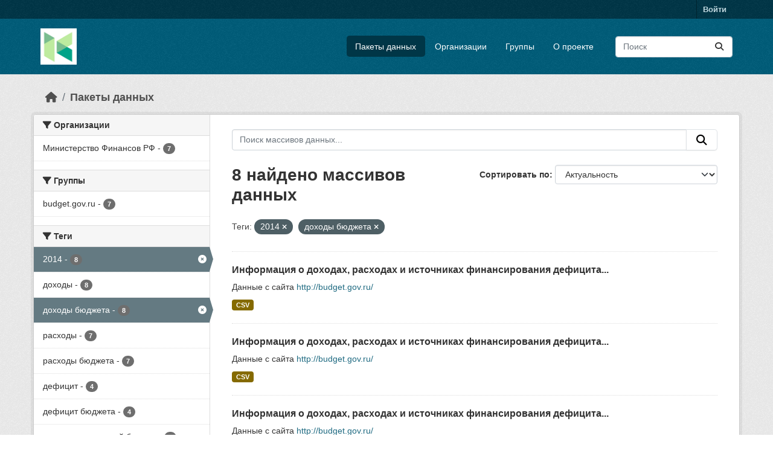

--- FILE ---
content_type: text/html; charset=utf-8
request_url: https://hubofdata.ru/dataset/?tags=2014&tags=%D0%B4%D0%BE%D1%85%D0%BE%D0%B4%D1%8B+%D0%B1%D1%8E%D0%B4%D0%B6%D0%B5%D1%82%D0%B0&_tags_limit=0
body_size: 56744
content:
<!DOCTYPE html>
<!--[if IE 9]> <html lang="ru" class="ie9"> <![endif]-->
<!--[if gt IE 8]><!--> <html lang="ru"  > <!--<![endif]-->
  <head>
    <meta charset="utf-8" />
      <meta name="csrf_field_name" content="_csrf_token" />
      <meta name="_csrf_token" content="IjY0YThlYzBiZmI5MWMzMWVjNDAzNWZkYjAzMThjNTIzOTFkZjVlODci.aW1eEg.ImdZaUE-GpOEjGPUZ_JvZ2JJgOQ" />

      <meta name="generator" content="ckan 2.11.4" />
      <meta name="viewport" content="width=device-width, initial-scale=1.0">
    <title>Набор данных - Хаб открытых данных</title>

    
    <link rel="shortcut icon" href="/base/images/ckan.ico" />
    
  
      
      
      
    
  


    
    <link href="/webassets/base/51d427fe_main.css" rel="stylesheet"/>
<link href="/webassets/ckanext-activity/8dd77216_activity.css" rel="stylesheet"/>
    
    

  </head>

  
  <body data-site-root="https://hubofdata.ru/" data-locale-root="https://hubofdata.ru/" >

    
    <div class="visually-hidden-focusable"><a href="#content">Skip to main content</a></div>
  

  
    

 
<div class="account-masthead">
  <div class="container">
     
    <nav class="account not-authed" aria-label="Account">
      <ul class="list-unstyled">
        
        <li><a href="/user/login">Войти </a></li>
         
      </ul>
    </nav>
     
  </div>
</div>

<header class="masthead">
  <div class="container">
      
    <nav class="navbar navbar-expand-lg navbar-light">
      <hgroup class="header-image navbar-left">

      
      
      <a class="logo" href="/">
        <img src="/uploads/admin/2018-04-28-063741.421900hub.png" alt="Хаб открытых данных"
          title="Хаб открытых данных" />
      </a>
      
      

       </hgroup>
      <button class="navbar-toggler" type="button" data-bs-toggle="collapse" data-bs-target="#main-navigation-toggle"
        aria-controls="main-navigation-toggle" aria-expanded="false" aria-label="Toggle navigation">
        <span class="fa fa-bars text-white"></span>
      </button>

      <div class="main-navbar collapse navbar-collapse" id="main-navigation-toggle">
        <ul class="navbar-nav ms-auto mb-2 mb-lg-0">
          
            
              
              

              <li class="active"><a href="/dataset/">Пакеты данных</a></li><li><a href="/organization/">Организации</a></li><li><a href="/group/">Группы</a></li><li><a href="/about">О проекте</a></li>
            
          </ul>

      
      
          <form class="d-flex site-search" action="/dataset/" method="get">
              <label class="d-none" for="field-sitewide-search">Search Datasets...</label>
              <input id="field-sitewide-search" class="form-control me-2"  type="text" name="q" placeholder="Поиск" aria-label="Поиск массивов данных..."/>
              <button class="btn" type="submit" aria-label="Отправить"><i class="fa fa-search"></i></button>
          </form>
      
      </div>
    </nav>
  </div>
</header>

  
    <div class="main">
      <div id="content" class="container">
        
          
            <div class="flash-messages">
              
                
              
            </div>
          

          
            <div class="toolbar" role="navigation" aria-label="Breadcrumb">
              
                
                  <ol class="breadcrumb">
                    
<li class="home"><a href="/" aria-label="Главная страница"><i class="fa fa-home"></i><span> Главная страница</span></a></li>
                    
  <li class="active"><a href="/dataset/">Пакеты данных</a></li>

                  </ol>
                
              
            </div>
          

          <div class="row wrapper">
            
            
            

            
              <aside class="secondary col-md-3">
                
                
  <div class="filters">
    <div>
      
        

    
    
	
	    
		<section class="module module-narrow module-shallow">
		    
			<h2 class="module-heading">
			    <i class="fa fa-filter"></i>
			    Организации
			</h2>
		    
		    
			
			    
				<nav aria-label="Организации">
				    <ul class="list-unstyled nav nav-simple nav-facet">
					
					    
					    
					    
					    
					    <li class="nav-item ">
						<a href="/dataset/?tags=2014&amp;tags=%D0%B4%D0%BE%D1%85%D0%BE%D0%B4%D1%8B+%D0%B1%D1%8E%D0%B4%D0%B6%D0%B5%D1%82%D0%B0&amp;_tags_limit=0&amp;organization=minfinrf" title="">
						    <span class="item-label">Министерство Финансов РФ</span>
						    <span class="hidden separator"> - </span>
						    <span class="item-count badge">7</span>

							
						</a>
					    </li>
					
				    </ul>
				</nav>

				<p class="module-footer">
				    
					
				    
				</p>
			    
			
		    
		</section>
	    
	
    

      
        

    
    
	
	    
		<section class="module module-narrow module-shallow">
		    
			<h2 class="module-heading">
			    <i class="fa fa-filter"></i>
			    Группы
			</h2>
		    
		    
			
			    
				<nav aria-label="Группы">
				    <ul class="list-unstyled nav nav-simple nav-facet">
					
					    
					    
					    
					    
					    <li class="nav-item ">
						<a href="/dataset/?tags=2014&amp;tags=%D0%B4%D0%BE%D1%85%D0%BE%D0%B4%D1%8B+%D0%B1%D1%8E%D0%B4%D0%B6%D0%B5%D1%82%D0%B0&amp;_tags_limit=0&amp;groups=budgetgovru" title="">
						    <span class="item-label">budget.gov.ru</span>
						    <span class="hidden separator"> - </span>
						    <span class="item-count badge">7</span>

							
						</a>
					    </li>
					
				    </ul>
				</nav>

				<p class="module-footer">
				    
					
				    
				</p>
			    
			
		    
		</section>
	    
	
    

      
        

    
    
	
	    
		<section class="module module-narrow module-shallow">
		    
			<h2 class="module-heading">
			    <i class="fa fa-filter"></i>
			    Теги
			</h2>
		    
		    
			
			    
				<nav aria-label="Теги">
				    <ul class="list-unstyled nav nav-simple nav-facet">
					
					    
					    
					    
					    
					    <li class="nav-item  active">
						<a href="/dataset/?tags=%D0%B4%D0%BE%D1%85%D0%BE%D0%B4%D1%8B+%D0%B1%D1%8E%D0%B4%D0%B6%D0%B5%D1%82%D0%B0&amp;_tags_limit=0" title="">
						    <span class="item-label">2014</span>
						    <span class="hidden separator"> - </span>
						    <span class="item-count badge">8</span>

							<span class="facet-close"> <i class="fa fa-solid fa-circle-xmark"></i></span>
						</a>
					    </li>
					
					    
					    
					    
					    
					    <li class="nav-item ">
						<a href="/dataset/?tags=2014&amp;tags=%D0%B4%D0%BE%D1%85%D0%BE%D0%B4%D1%8B+%D0%B1%D1%8E%D0%B4%D0%B6%D0%B5%D1%82%D0%B0&amp;_tags_limit=0&amp;tags=%D0%B4%D0%BE%D1%85%D0%BE%D0%B4%D1%8B" title="">
						    <span class="item-label">доходы</span>
						    <span class="hidden separator"> - </span>
						    <span class="item-count badge">8</span>

							
						</a>
					    </li>
					
					    
					    
					    
					    
					    <li class="nav-item  active">
						<a href="/dataset/?tags=2014&amp;_tags_limit=0" title="">
						    <span class="item-label">доходы бюджета</span>
						    <span class="hidden separator"> - </span>
						    <span class="item-count badge">8</span>

							<span class="facet-close"> <i class="fa fa-solid fa-circle-xmark"></i></span>
						</a>
					    </li>
					
					    
					    
					    
					    
					    <li class="nav-item ">
						<a href="/dataset/?tags=2014&amp;tags=%D0%B4%D0%BE%D1%85%D0%BE%D0%B4%D1%8B+%D0%B1%D1%8E%D0%B4%D0%B6%D0%B5%D1%82%D0%B0&amp;_tags_limit=0&amp;tags=%D1%80%D0%B0%D1%81%D1%85%D0%BE%D0%B4%D1%8B" title="">
						    <span class="item-label">расходы</span>
						    <span class="hidden separator"> - </span>
						    <span class="item-count badge">7</span>

							
						</a>
					    </li>
					
					    
					    
					    
					    
					    <li class="nav-item ">
						<a href="/dataset/?tags=2014&amp;tags=%D0%B4%D0%BE%D1%85%D0%BE%D0%B4%D1%8B+%D0%B1%D1%8E%D0%B4%D0%B6%D0%B5%D1%82%D0%B0&amp;_tags_limit=0&amp;tags=%D1%80%D0%B0%D1%81%D1%85%D0%BE%D0%B4%D1%8B+%D0%B1%D1%8E%D0%B4%D0%B6%D0%B5%D1%82%D0%B0" title="">
						    <span class="item-label">расходы бюджета</span>
						    <span class="hidden separator"> - </span>
						    <span class="item-count badge">7</span>

							
						</a>
					    </li>
					
					    
					    
					    
					    
					    <li class="nav-item ">
						<a href="/dataset/?tags=2014&amp;tags=%D0%B4%D0%BE%D1%85%D0%BE%D0%B4%D1%8B+%D0%B1%D1%8E%D0%B4%D0%B6%D0%B5%D1%82%D0%B0&amp;_tags_limit=0&amp;tags=%D0%B4%D0%B5%D1%84%D0%B8%D1%86%D0%B8%D1%82" title="">
						    <span class="item-label">дефицит</span>
						    <span class="hidden separator"> - </span>
						    <span class="item-count badge">4</span>

							
						</a>
					    </li>
					
					    
					    
					    
					    
					    <li class="nav-item ">
						<a href="/dataset/?tags=2014&amp;tags=%D0%B4%D0%BE%D1%85%D0%BE%D0%B4%D1%8B+%D0%B1%D1%8E%D0%B4%D0%B6%D0%B5%D1%82%D0%B0&amp;_tags_limit=0&amp;tags=%D0%B4%D0%B5%D1%84%D0%B8%D1%86%D0%B8%D1%82+%D0%B1%D1%8E%D0%B4%D0%B6%D0%B5%D1%82%D0%B0" title="">
						    <span class="item-label">дефицит бюджета</span>
						    <span class="hidden separator"> - </span>
						    <span class="item-count badge">4</span>

							
						</a>
					    </li>
					
					    
					    
					    
					    
					    <li class="nav-item ">
						<a href="/dataset/?tags=2014&amp;tags=%D0%B4%D0%BE%D1%85%D0%BE%D0%B4%D1%8B+%D0%B1%D1%8E%D0%B4%D0%B6%D0%B5%D1%82%D0%B0&amp;_tags_limit=0&amp;tags=%D0%BA%D0%BE%D0%BD%D1%81%D0%BE%D0%BB%D0%B8%D0%B4%D0%B8%D1%80%D0%BE%D0%B2%D0%B0%D0%BD%D0%BD%D1%8B%D0%B9+%D0%B1%D1%8E%D0%B4%D0%B6%D0%B5%D1%82" title="">
						    <span class="item-label">консолидированный бюджет</span>
						    <span class="hidden separator"> - </span>
						    <span class="item-count badge">4</span>

							
						</a>
					    </li>
					
					    
					    
					    
					    
					    <li class="nav-item ">
						<a href="/dataset/?tags=2014&amp;tags=%D0%B4%D0%BE%D1%85%D0%BE%D0%B4%D1%8B+%D0%B1%D1%8E%D0%B4%D0%B6%D0%B5%D1%82%D0%B0&amp;_tags_limit=0&amp;tags=%D0%B3%D0%BE%D1%81%D1%83%D0%B4%D0%B0%D1%80%D1%81%D1%82%D0%B2%D0%B5%D0%BD%D0%BD%D1%8B%D0%B5+%D0%B2%D0%BD%D0%B5%D0%B1%D1%8E%D0%B4%D0%B6%D0%B5%D1%82%D0%BD%D1%8B%D0%B5+%D1%84%D0%BE%D0%BD%D0%B4%D1%8B" title="государственные внебюджетные фонды">
						    <span class="item-label">государственные...</span>
						    <span class="hidden separator"> - </span>
						    <span class="item-count badge">3</span>

							
						</a>
					    </li>
					
					    
					    
					    
					    
					    <li class="nav-item ">
						<a href="/dataset/?tags=2014&amp;tags=%D0%B4%D0%BE%D1%85%D0%BE%D0%B4%D1%8B+%D0%B1%D1%8E%D0%B4%D0%B6%D0%B5%D1%82%D0%B0&amp;_tags_limit=0&amp;tags=%D0%B8%D1%81%D1%82%D0%BE%D1%87%D0%BD%D0%B8%D0%BA%D0%B8+%D1%84%D0%B8%D0%BD%D0%B0%D0%BD%D1%81%D0%B8%D1%80%D0%BE%D0%B2%D0%B0%D0%BD%D0%B8%D1%8F" title="">
						    <span class="item-label">источники финансирования</span>
						    <span class="hidden separator"> - </span>
						    <span class="item-count badge">3</span>

							
						</a>
					    </li>
					
					    
					    
					    
					    
					    <li class="nav-item ">
						<a href="/dataset/?tags=2014&amp;tags=%D0%B4%D0%BE%D1%85%D0%BE%D0%B4%D1%8B+%D0%B1%D1%8E%D0%B4%D0%B6%D0%B5%D1%82%D0%B0&amp;_tags_limit=0&amp;tags=%D0%B8%D1%81%D1%82%D0%BE%D1%87%D0%BD%D0%B8%D0%BA%D0%B8+%D1%84%D0%B8%D0%BD%D0%B0%D0%BD%D1%81%D0%B8%D1%80%D0%BE%D0%B2%D0%B0%D0%BD%D0%B8%D1%8F+%D0%B4%D0%B5%D1%84%D0%B8%D1%86%D0%B8%D1%82%D0%B0" title="источники финансирования дефицита">
						    <span class="item-label">источники...</span>
						    <span class="hidden separator"> - </span>
						    <span class="item-count badge">3</span>

							
						</a>
					    </li>
					
					    
					    
					    
					    
					    <li class="nav-item ">
						<a href="/dataset/?tags=2014&amp;tags=%D0%B4%D0%BE%D1%85%D0%BE%D0%B4%D1%8B+%D0%B1%D1%8E%D0%B4%D0%B6%D0%B5%D1%82%D0%B0&amp;_tags_limit=0&amp;tags=%D1%84%D0%B5%D0%B4%D0%B5%D1%80%D0%B0%D0%BB%D1%8C%D0%BD%D1%8B%D0%B9+%D0%B1%D1%8E%D0%B4%D0%B6%D0%B5%D1%82" title="">
						    <span class="item-label">федеральный бюджет</span>
						    <span class="hidden separator"> - </span>
						    <span class="item-count badge">3</span>

							
						</a>
					    </li>
					
					    
					    
					    
					    
					    <li class="nav-item ">
						<a href="/dataset/?tags=2014&amp;tags=%D0%B4%D0%BE%D1%85%D0%BE%D0%B4%D1%8B+%D0%B1%D1%8E%D0%B4%D0%B6%D0%B5%D1%82%D0%B0&amp;_tags_limit=0&amp;tags=%D0%B8%D1%81%D0%BF%D0%BE%D0%BB%D0%BD%D0%B5%D0%BD%D0%B8%D0%B5+%D1%84%D0%B5%D0%B4%D0%B5%D1%80%D0%B0%D0%BB%D1%8C%D0%BD%D0%BE%D0%B3%D0%BE+%D0%B1%D1%8E%D0%B4%D0%B6%D0%B5%D1%82%D0%B0" title="исполнение федерального бюджета">
						    <span class="item-label">исполнение...</span>
						    <span class="hidden separator"> - </span>
						    <span class="item-count badge">2</span>

							
						</a>
					    </li>
					
					    
					    
					    
					    
					    <li class="nav-item ">
						<a href="/dataset/?tags=2014&amp;tags=%D0%B4%D0%BE%D1%85%D0%BE%D0%B4%D1%8B+%D0%B1%D1%8E%D0%B4%D0%B6%D0%B5%D1%82%D0%B0&amp;_tags_limit=0&amp;tags=2013" title="">
						    <span class="item-label">2013</span>
						    <span class="hidden separator"> - </span>
						    <span class="item-count badge">1</span>

							
						</a>
					    </li>
					
					    
					    
					    
					    
					    <li class="nav-item ">
						<a href="/dataset/?tags=2014&amp;tags=%D0%B4%D0%BE%D1%85%D0%BE%D0%B4%D1%8B+%D0%B1%D1%8E%D0%B4%D0%B6%D0%B5%D1%82%D0%B0&amp;_tags_limit=0&amp;tags=2015" title="">
						    <span class="item-label">2015</span>
						    <span class="hidden separator"> - </span>
						    <span class="item-count badge">1</span>

							
						</a>
					    </li>
					
					    
					    
					    
					    
					    <li class="nav-item ">
						<a href="/dataset/?tags=2014&amp;tags=%D0%B4%D0%BE%D1%85%D0%BE%D0%B4%D1%8B+%D0%B1%D1%8E%D0%B4%D0%B6%D0%B5%D1%82%D0%B0&amp;_tags_limit=0&amp;tags=%D0%B1%D1%8E%D0%B4%D0%B6%D0%B5%D1%82" title="">
						    <span class="item-label">бюджет</span>
						    <span class="hidden separator"> - </span>
						    <span class="item-count badge">1</span>

							
						</a>
					    </li>
					
					    
					    
					    
					    
					    <li class="nav-item ">
						<a href="/dataset/?tags=2014&amp;tags=%D0%B4%D0%BE%D1%85%D0%BE%D0%B4%D1%8B+%D0%B1%D1%8E%D0%B4%D0%B6%D0%B5%D1%82%D0%B0&amp;_tags_limit=0&amp;tags=%D0%B1%D1%8E%D0%B4%D0%B6%D0%B5%D1%82+%D0%B2%D0%BD%D0%B5%D0%B1%D1%8E%D0%B4%D0%B6%D0%B5%D1%82%D0%BD%D1%8B%D1%85+%D1%84%D0%BE%D0%BD%D0%B4%D0%BE%D0%B2" title="">
						    <span class="item-label">бюджет внебюджетных фондов</span>
						    <span class="hidden separator"> - </span>
						    <span class="item-count badge">1</span>

							
						</a>
					    </li>
					
					    
					    
					    
					    
					    <li class="nav-item ">
						<a href="/dataset/?tags=2014&amp;tags=%D0%B4%D0%BE%D1%85%D0%BE%D0%B4%D1%8B+%D0%B1%D1%8E%D0%B4%D0%B6%D0%B5%D1%82%D0%B0&amp;_tags_limit=0&amp;tags=%D0%B2%D0%BD%D0%B5%D0%B1%D1%8E%D0%B4%D0%B6%D0%B5%D1%82%D0%BD%D1%8B%D0%B5+%D1%84%D0%BE%D0%BD%D0%B4%D1%8B" title="">
						    <span class="item-label">внебюджетные фонды</span>
						    <span class="hidden separator"> - </span>
						    <span class="item-count badge">1</span>

							
						</a>
					    </li>
					
					    
					    
					    
					    
					    <li class="nav-item ">
						<a href="/dataset/?tags=2014&amp;tags=%D0%B4%D0%BE%D1%85%D0%BE%D0%B4%D1%8B+%D0%B1%D1%8E%D0%B4%D0%B6%D0%B5%D1%82%D0%B0&amp;_tags_limit=0&amp;tags=%D0%B3%D0%BE%D1%81%D1%83%D0%B4%D0%B0%D1%80%D1%81%D1%82%D0%B2%D0%B5%D0%BD%D0%BD%D1%8B%D0%B9+%D0%B4%D0%BE%D0%BB%D0%B3" title="">
						    <span class="item-label">государственный долг</span>
						    <span class="hidden separator"> - </span>
						    <span class="item-count badge">1</span>

							
						</a>
					    </li>
					
					    
					    
					    
					    
					    <li class="nav-item ">
						<a href="/dataset/?tags=2014&amp;tags=%D0%B4%D0%BE%D1%85%D0%BE%D0%B4%D1%8B+%D0%B1%D1%8E%D0%B4%D0%B6%D0%B5%D1%82%D0%B0&amp;_tags_limit=0&amp;tags=%D0%B3%D0%BE%D1%81%D1%83%D0%B4%D0%B0%D1%80%D1%81%D1%82%D0%B2%D0%B5%D0%BD%D0%BD%D1%8B%D0%B9+%D0%B4%D0%BE%D0%BB%D0%B3+%D1%81%D1%83%D0%B1%D1%8A%D0%B5%D0%BA%D1%82%D0%BE%D0%B2" title="государственный долг субъектов">
						    <span class="item-label">государственный...</span>
						    <span class="hidden separator"> - </span>
						    <span class="item-count badge">1</span>

							
						</a>
					    </li>
					
					    
					    
					    
					    
					    <li class="nav-item ">
						<a href="/dataset/?tags=2014&amp;tags=%D0%B4%D0%BE%D1%85%D0%BE%D0%B4%D1%8B+%D0%B1%D1%8E%D0%B4%D0%B6%D0%B5%D1%82%D0%B0&amp;_tags_limit=0&amp;tags=%D0%B4%D0%BE%D0%BB%D0%B3" title="">
						    <span class="item-label">долг</span>
						    <span class="hidden separator"> - </span>
						    <span class="item-count badge">1</span>

							
						</a>
					    </li>
					
					    
					    
					    
					    
					    <li class="nav-item ">
						<a href="/dataset/?tags=2014&amp;tags=%D0%B4%D0%BE%D1%85%D0%BE%D0%B4%D1%8B+%D0%B1%D1%8E%D0%B4%D0%B6%D0%B5%D1%82%D0%B0&amp;_tags_limit=0&amp;tags=%D0%B4%D0%BE%D1%85%D0%BE%D0%B4" title="">
						    <span class="item-label">доход</span>
						    <span class="hidden separator"> - </span>
						    <span class="item-count badge">1</span>

							
						</a>
					    </li>
					
					    
					    
					    
					    
					    <li class="nav-item ">
						<a href="/dataset/?tags=2014&amp;tags=%D0%B4%D0%BE%D1%85%D0%BE%D0%B4%D1%8B+%D0%B1%D1%8E%D0%B4%D0%B6%D0%B5%D1%82%D0%B0&amp;_tags_limit=0&amp;tags=%D0%BA%D1%80%D0%B0%D0%B9" title="">
						    <span class="item-label">край</span>
						    <span class="hidden separator"> - </span>
						    <span class="item-count badge">1</span>

							
						</a>
					    </li>
					
					    
					    
					    
					    
					    <li class="nav-item ">
						<a href="/dataset/?tags=2014&amp;tags=%D0%B4%D0%BE%D1%85%D0%BE%D0%B4%D1%8B+%D0%B1%D1%8E%D0%B4%D0%B6%D0%B5%D1%82%D0%B0&amp;_tags_limit=0&amp;tags=%D0%9C%D0%B8%D0%BD%D1%84%D0%B8%D0%BD" title="">
						    <span class="item-label">Минфин</span>
						    <span class="hidden separator"> - </span>
						    <span class="item-count badge">1</span>

							
						</a>
					    </li>
					
					    
					    
					    
					    
					    <li class="nav-item ">
						<a href="/dataset/?tags=2014&amp;tags=%D0%B4%D0%BE%D1%85%D0%BE%D0%B4%D1%8B+%D0%B1%D1%8E%D0%B4%D0%B6%D0%B5%D1%82%D0%B0&amp;_tags_limit=0&amp;tags=%D0%BE%D0%B1%D0%BB%D0%B0%D1%81%D1%82%D1%8C" title="">
						    <span class="item-label">область</span>
						    <span class="hidden separator"> - </span>
						    <span class="item-count badge">1</span>

							
						</a>
					    </li>
					
					    
					    
					    
					    
					    <li class="nav-item ">
						<a href="/dataset/?tags=2014&amp;tags=%D0%B4%D0%BE%D1%85%D0%BE%D0%B4%D1%8B+%D0%B1%D1%8E%D0%B4%D0%B6%D0%B5%D1%82%D0%B0&amp;_tags_limit=0&amp;tags=%D0%BE%D0%B1%D1%8F%D0%B7%D0%B0%D1%82%D0%B5%D0%BB%D1%8C%D1%81%D1%82%D0%B2%D0%B0" title="">
						    <span class="item-label">обязательства</span>
						    <span class="hidden separator"> - </span>
						    <span class="item-count badge">1</span>

							
						</a>
					    </li>
					
					    
					    
					    
					    
					    <li class="nav-item ">
						<a href="/dataset/?tags=2014&amp;tags=%D0%B4%D0%BE%D1%85%D0%BE%D0%B4%D1%8B+%D0%B1%D1%8E%D0%B4%D0%B6%D0%B5%D1%82%D0%B0&amp;_tags_limit=0&amp;tags=%D0%BE%D0%BA%D1%80%D1%83%D0%B3" title="">
						    <span class="item-label">округ</span>
						    <span class="hidden separator"> - </span>
						    <span class="item-count badge">1</span>

							
						</a>
					    </li>
					
					    
					    
					    
					    
					    <li class="nav-item ">
						<a href="/dataset/?tags=2014&amp;tags=%D0%B4%D0%BE%D1%85%D0%BE%D0%B4%D1%8B+%D0%B1%D1%8E%D0%B4%D0%B6%D0%B5%D1%82%D0%B0&amp;_tags_limit=0&amp;tags=%D0%BE%D1%82%D0%BD%D0%BE%D1%88%D0%B5%D0%BD%D0%B8%D0%B5" title="">
						    <span class="item-label">отношение</span>
						    <span class="hidden separator"> - </span>
						    <span class="item-count badge">1</span>

							
						</a>
					    </li>
					
					    
					    
					    
					    
					    <li class="nav-item ">
						<a href="/dataset/?tags=2014&amp;tags=%D0%B4%D0%BE%D1%85%D0%BE%D0%B4%D1%8B+%D0%B1%D1%8E%D0%B4%D0%B6%D0%B5%D1%82%D0%B0&amp;_tags_limit=0&amp;tags=%D1%80%D0%B5%D0%B7%D1%83%D0%BB%D1%8C%D1%82%D0%B0%D1%82" title="">
						    <span class="item-label">результат</span>
						    <span class="hidden separator"> - </span>
						    <span class="item-count badge">1</span>

							
						</a>
					    </li>
					
					    
					    
					    
					    
					    <li class="nav-item ">
						<a href="/dataset/?tags=2014&amp;tags=%D0%B4%D0%BE%D1%85%D0%BE%D0%B4%D1%8B+%D0%B1%D1%8E%D0%B4%D0%B6%D0%B5%D1%82%D0%B0&amp;_tags_limit=0&amp;tags=%D1%80%D0%B5%D0%B7%D1%83%D0%BB%D1%8C%D1%82%D0%B0%D1%82+%D0%B4%D0%B5%D1%8F%D1%82%D0%B5%D0%BB%D1%8C%D0%BD%D0%BE%D1%81%D1%82%D0%B8" title="">
						    <span class="item-label">результат деятельности</span>
						    <span class="hidden separator"> - </span>
						    <span class="item-count badge">1</span>

							
						</a>
					    </li>
					
					    
					    
					    
					    
					    <li class="nav-item ">
						<a href="/dataset/?tags=2014&amp;tags=%D0%B4%D0%BE%D1%85%D0%BE%D0%B4%D1%8B+%D0%B1%D1%8E%D0%B4%D0%B6%D0%B5%D1%82%D0%B0&amp;_tags_limit=0&amp;tags=%D1%80%D0%B5%D1%81%D0%BF%D1%83%D0%B1%D0%BB%D0%B8%D0%BA%D0%B0" title="">
						    <span class="item-label">республика</span>
						    <span class="hidden separator"> - </span>
						    <span class="item-count badge">1</span>

							
						</a>
					    </li>
					
					    
					    
					    
					    
					    <li class="nav-item ">
						<a href="/dataset/?tags=2014&amp;tags=%D0%B4%D0%BE%D1%85%D0%BE%D0%B4%D1%8B+%D0%B1%D1%8E%D0%B4%D0%B6%D0%B5%D1%82%D0%B0&amp;_tags_limit=0&amp;tags=%D1%81%D1%83%D0%B1%D1%8A%D0%B5%D0%BA%D1%82" title="">
						    <span class="item-label">субъект</span>
						    <span class="hidden separator"> - </span>
						    <span class="item-count badge">1</span>

							
						</a>
					    </li>
					
					    
					    
					    
					    
					    <li class="nav-item ">
						<a href="/dataset/?tags=2014&amp;tags=%D0%B4%D0%BE%D1%85%D0%BE%D0%B4%D1%8B+%D0%B1%D1%8E%D0%B4%D0%B6%D0%B5%D1%82%D0%B0&amp;_tags_limit=0&amp;tags=%D1%84%D0%B8%D0%BD%D0%B0%D0%BD%D1%81%D0%BE%D0%B2%D1%8B%D0%B5+%D0%B0%D0%BA%D1%82%D0%B8%D0%B2%D1%8B" title="">
						    <span class="item-label">финансовые активы</span>
						    <span class="hidden separator"> - </span>
						    <span class="item-count badge">1</span>

							
						</a>
					    </li>
					
					    
					    
					    
					    
					    <li class="nav-item ">
						<a href="/dataset/?tags=2014&amp;tags=%D0%B4%D0%BE%D1%85%D0%BE%D0%B4%D1%8B+%D0%B1%D1%8E%D0%B4%D0%B6%D0%B5%D1%82%D0%B0&amp;_tags_limit=0&amp;tags=%D1%84%D0%B8%D0%BD%D0%B0%D0%BD%D1%81%D0%BE%D0%B2%D1%8B%D0%B9+%D1%80%D0%B5%D0%B7%D1%83%D0%BB%D1%8C%D1%82%D0%B0%D1%82" title="">
						    <span class="item-label">финансовый результат</span>
						    <span class="hidden separator"> - </span>
						    <span class="item-count badge">1</span>

							
						</a>
					    </li>
					
					    
					    
					    
					    
					    <li class="nav-item ">
						<a href="/dataset/?tags=2014&amp;tags=%D0%B4%D0%BE%D1%85%D0%BE%D0%B4%D1%8B+%D0%B1%D1%8E%D0%B4%D0%B6%D0%B5%D1%82%D0%B0&amp;_tags_limit=0&amp;tags=%D1%84%D0%BE%D0%BD%D0%B4%D1%8B" title="">
						    <span class="item-label">фонды</span>
						    <span class="hidden separator"> - </span>
						    <span class="item-count badge">1</span>

							
						</a>
					    </li>
					
				    </ul>
				</nav>

				<p class="module-footer">
				    
					<a href="/dataset/?tags=2014&amp;tags=%D0%B4%D0%BE%D1%85%D0%BE%D0%B4%D1%8B+%D0%B1%D1%8E%D0%B4%D0%B6%D0%B5%D1%82%D0%B0" class="read-more">Показать только популярное Теги</a>
				    
				</p>
			    
			
		    
		</section>
	    
	
    

      
        

    
    
	
	    
		<section class="module module-narrow module-shallow">
		    
			<h2 class="module-heading">
			    <i class="fa fa-filter"></i>
			    Форматы
			</h2>
		    
		    
			
			    
				<nav aria-label="Форматы">
				    <ul class="list-unstyled nav nav-simple nav-facet">
					
					    
					    
					    
					    
					    <li class="nav-item ">
						<a href="/dataset/?tags=2014&amp;tags=%D0%B4%D0%BE%D1%85%D0%BE%D0%B4%D1%8B+%D0%B1%D1%8E%D0%B4%D0%B6%D0%B5%D1%82%D0%B0&amp;_tags_limit=0&amp;res_format=CSV" title="">
						    <span class="item-label">CSV</span>
						    <span class="hidden separator"> - </span>
						    <span class="item-count badge">8</span>

							
						</a>
					    </li>
					
					    
					    
					    
					    
					    <li class="nav-item ">
						<a href="/dataset/?tags=2014&amp;tags=%D0%B4%D0%BE%D1%85%D0%BE%D0%B4%D1%8B+%D0%B1%D1%8E%D0%B4%D0%B6%D0%B5%D1%82%D0%B0&amp;_tags_limit=0&amp;res_format=ZIP" title="">
						    <span class="item-label">ZIP</span>
						    <span class="hidden separator"> - </span>
						    <span class="item-count badge">3</span>

							
						</a>
					    </li>
					
				    </ul>
				</nav>

				<p class="module-footer">
				    
					
				    
				</p>
			    
			
		    
		</section>
	    
	
    

      
        

    
    
	
	    
		<section class="module module-narrow module-shallow">
		    
			<h2 class="module-heading">
			    <i class="fa fa-filter"></i>
			    Лицензии
			</h2>
		    
		    
			
			    
				<p class="module-content empty">Нет Лицензии соответствующего этому поиску</p>
			    
			
		    
		</section>
	    
	
    

      
    </div>
    <a class="close no-text hide-filters"><i class="fa fa-times-circle"></i><span class="text">close</span></a>
  </div>

              </aside>
            

            
              <div class="primary col-md-9 col-xs-12" role="main">
                
                
  <section class="module">
    <div class="module-content">
      
        
      
      
        
        
        







<form id="dataset-search-form" class="search-form" method="get" data-module="select-switch">

  
    <div class="input-group search-input-group">
      <input aria-label="Поиск массивов данных..." id="field-giant-search" type="text" class="form-control input-lg" name="q" value="" autocomplete="off" placeholder="Поиск массивов данных...">
      
      <button class="btn btn-default btn-lg" type="submit" value="search" aria-label="Отправить">
        <i class="fa fa-search"></i>
      </button>
      
    </div>
  

  
    <span>






<input type="hidden" name="tags" value="2014" />





<input type="hidden" name="tags" value="доходы бюджета" />



</span>
  

  
    
      <div class="form-group control-order-by">
        <label for="field-order-by">Сортировать по</label>
        <select id="field-order-by" name="sort" class="form-control form-select">
          
            
              <option value="score desc, metadata_modified desc" selected="selected">Актуальность</option>
            
          
            
              <option value="title_string asc">Имя По возрастанию</option>
            
          
            
              <option value="title_string desc">Имя по убыванию</option>
            
          
            
              <option value="metadata_modified desc">Время последнего изменения</option>
            
          
        </select>
        
        <button class="btn btn-default js-hide" type="submit">Перейти</button>
        
      </div>
    
  

  
    <h1>
    
      

  
  
  
  

8 найдено массивов данных
    
    </h1>
  

  
    
      <p class="filter-list">
        
          
          <span class="facet">Теги:</span>
          
            <span class="filtered pill">2014
              <a href="/dataset/?tags=%D0%B4%D0%BE%D1%85%D0%BE%D0%B4%D1%8B+%D0%B1%D1%8E%D0%B4%D0%B6%D0%B5%D1%82%D0%B0&amp;_tags_limit=0" class="remove" title="Удалить"><i class="fa fa-times"></i></a>
            </span>
          
            <span class="filtered pill">доходы бюджета
              <a href="/dataset/?tags=2014&amp;_tags_limit=0" class="remove" title="Удалить"><i class="fa fa-times"></i></a>
            </span>
          
        
      </p>
      <a class="show-filters btn btn-default">Фильтровать Результаты</a>
    
  

</form>




      
      
        

  
    <ul class="dataset-list list-unstyled">
    	
	      
	        




  <li class="dataset-item">
    
      <div class="dataset-content">
        
          <h2 class="dataset-heading">
            
              
            
            
    <a href="/dataset/7710568760-consbudgetmonthly0507021_budgetgovru" title="Информация о доходах, расходах и источниках финансирования дефицита консолидированного бюджета Российской Федерации и бюджетов государственных внебюджетных фондов Российской Федерации по кодам бюджетной классификации на отчетную дату  нарастающим итогом с начала года">
      Информация о доходах, расходах и источниках финансирования дефицита...
    </a>
            
            
              
            
          </h2>
        
        
          
            <div>Данные с сайта <a href="http://budget.gov.ru/" rel="noopener">http://budget.gov.ru/</a></div>
          
        
      </div>
      
        
          
            <ul class="dataset-resources list-unstyled">
              
                
                <li>
                  <a href="/dataset/7710568760-consbudgetmonthly0507021_budgetgovru" class="badge badge-default" data-format="csv">CSV</a>
                </li>
                
              
            </ul>
          
        
      
    
  </li>

	      
	        




  <li class="dataset-item">
    
      <div class="dataset-content">
        
          <h2 class="dataset-heading">
            
              
            
            
    <a href="/dataset/7710568760-consbudgetquarter0507021_budgetgovru" title="Информация о доходах, расходах и источниках финансирования дефицита консолидированного бюджета Российской Федерации и бюджетов государственных внебюджетных фондов Российской Федерации по кодам бюджетной классификации на отчетную дату  нарастающим итогом с начала года">
      Информация о доходах, расходах и источниках финансирования дефицита...
    </a>
            
            
              
            
          </h2>
        
        
          
            <div>Данные с сайта <a href="http://budget.gov.ru/" rel="noopener">http://budget.gov.ru/</a></div>
          
        
      </div>
      
        
          
            <ul class="dataset-resources list-unstyled">
              
                
                <li>
                  <a href="/dataset/7710568760-consbudgetquarter0507021_budgetgovru" class="badge badge-default" data-format="csv">CSV</a>
                </li>
                
              
            </ul>
          
        
      
    
  </li>

	      
	        




  <li class="dataset-item">
    
      <div class="dataset-content">
        
          <h2 class="dataset-heading">
            
              
            
            
    <a href="/dataset/7710568760-consbudgetyearly0507021_budgetgovru" title="Информация о доходах, расходах и источниках финансирования дефицита консолидированного бюджета Российской Федерации и бюджетов государственных внебюджетных фондов Российской Федерации по кодам бюджетной классификации на отчетную дату  нарастающим итогом с начала года">
      Информация о доходах, расходах и источниках финансирования дефицита...
    </a>
            
            
              
            
          </h2>
        
        
          
            <div>Данные с сайта <a href="http://budget.gov.ru/" rel="noopener">http://budget.gov.ru/</a></div>
          
        
      </div>
      
        
          
            <ul class="dataset-resources list-unstyled">
              
                
                <li>
                  <a href="/dataset/7710568760-consbudgetyearly0507021_budgetgovru" class="badge badge-default" data-format="csv">CSV</a>
                </li>
                
              
            </ul>
          
        
      
    
  </li>

	      
	        




  <li class="dataset-item">
    
      <div class="dataset-content">
        
          <h2 class="dataset-heading">
            
              
            
            
    <a href="/dataset/7710568760-consbudgetyearly0507023_budgetgovru" title="Отчет о финансовых результатах деятельности (по консолидированному бюджету Российской Федерации и бюджетам государственных внебюджетных фондов) (ф 0507023)">
      Отчет о финансовых результатах деятельности (по консолидированному бюджету...
    </a>
            
            
              
            
          </h2>
        
        
          
            <div>Информация о начисленных доходах и расходах, операциях с финансовыми активами и обязательствами консолидированного бюджета Российской Федерации и бюджетов государственных...</div>
          
        
      </div>
      
        
          
            <ul class="dataset-resources list-unstyled">
              
                
                <li>
                  <a href="/dataset/7710568760-consbudgetyearly0507023_budgetgovru" class="badge badge-default" data-format="csv">CSV</a>
                </li>
                
              
            </ul>
          
        
      
    
  </li>

	      
	        




  <li class="dataset-item">
    
      <div class="dataset-content">
        
          <h2 class="dataset-heading">
            
              
            
            
    <a href="/dataset/7710568760-fedbudgetmonthly0503117_budgetgovru" title="Отчет об исполнении бюджета (ф. 0503117)">
      Отчет об исполнении бюджета (ф. 0503117)
    </a>
            
            
              
            
          </h2>
        
        
          
            <div>Информация о доходах, расходах и источниках финансирования дефицита федерального бюджета по кодам бюджетной классификации на отчетную дату (за исключением 1 апреля, 1 июля, 1...</div>
          
        
      </div>
      
        
          
            <ul class="dataset-resources list-unstyled">
              
                
                <li>
                  <a href="/dataset/7710568760-fedbudgetmonthly0503117_budgetgovru" class="badge badge-default" data-format="zip">ZIP</a>
                </li>
                
                <li>
                  <a href="/dataset/7710568760-fedbudgetmonthly0503117_budgetgovru" class="badge badge-default" data-format="csv">CSV</a>
                </li>
                
              
            </ul>
          
        
      
    
  </li>

	      
	        




  <li class="dataset-item">
    
      <div class="dataset-content">
        
          <h2 class="dataset-heading">
            
              
            
            
    <a href="/dataset/7710568760-fedbudgetquarter0507011_budgetgovru" title="Отчет об исполнении федерального бюджета (ф.0507011)">
      Отчет об исполнении федерального бюджета (ф.0507011)
    </a>
            
            
              
            
          </h2>
        
        
          
            <div>Информация о доходах, расходах и источниках финансирования дефицита федерального бюджета по кодам бюджетной классификации на отчетную дату (1 апреля, 1 июля, 1 октября, 1...</div>
          
        
      </div>
      
        
          
            <ul class="dataset-resources list-unstyled">
              
                
                <li>
                  <a href="/dataset/7710568760-fedbudgetquarter0507011_budgetgovru" class="badge badge-default" data-format="zip">ZIP</a>
                </li>
                
                <li>
                  <a href="/dataset/7710568760-fedbudgetquarter0507011_budgetgovru" class="badge badge-default" data-format="csv">CSV</a>
                </li>
                
              
            </ul>
          
        
      
    
  </li>

	      
	        




  <li class="dataset-item">
    
      <div class="dataset-content">
        
          <h2 class="dataset-heading">
            
              
            
            
    <a href="/dataset/7710568760-fedbudgetyearly0507011_budgetgovru" title="Отчет об исполнении федерального бюджета (ф.0507011)">
      Отчет об исполнении федерального бюджета (ф.0507011)
    </a>
            
            
              
            
          </h2>
        
        
          
            <div>Информация о доходах, расходах и источниках финансирования дефицита федерального бюджета по кодам бюджетной классификации на отчетную дату (1 апреля, 1 июля, 1 октября, 1...</div>
          
        
      </div>
      
        
          
            <ul class="dataset-resources list-unstyled">
              
                
                <li>
                  <a href="/dataset/7710568760-fedbudgetyearly0507011_budgetgovru" class="badge badge-default" data-format="zip">ZIP</a>
                </li>
                
                <li>
                  <a href="/dataset/7710568760-fedbudgetyearly0507011_budgetgovru" class="badge badge-default" data-format="csv">CSV</a>
                </li>
                
              
            </ul>
          
        
      
    
  </li>

	      
	        




  <li class="dataset-item">
    
      <div class="dataset-content">
        
          <h2 class="dataset-heading">
            
              
            
            
    <a href="/dataset/7710168360-debtratio" title="Отношение объема государственного долга субъекта Российской Федерации по состоянию на 1 января года, следующего за отчетным, к общему годовому объему доходов бюджета субъекта Российской Федерации в отчетном финансовом году (без учета объемов безвозмездных поступлений)">
      Отношение объема государственного долга субъекта Российской Федерации по...
    </a>
            
            
              
            
          </h2>
        
        
          
            <div>Отношение государственного долга субъекта Российской Федерации к доходам субъекта Российской Федерации (без учёта безвозмездных поступлений) рассчитывается по следующей формуле:...</div>
          
        
      </div>
      
        
          
            <ul class="dataset-resources list-unstyled">
              
                
                <li>
                  <a href="/dataset/7710168360-debtratio" class="badge badge-default" data-format="csv">CSV</a>
                </li>
                
              
            </ul>
          
        
      
    
  </li>

	      
	    
    </ul>
  

      
    </div>

    
      
    
  </section>

  
    <section class="module">
      <div class="module-content">
        
          <small>
            
            
            Вы можете получить доступ к этому реестру через <a href="/api/3">API</a> (see <a href="https://docs.ckan.org/en/2.11/api/">Документация API</a>).
          </small>
        
      </div>
    </section>
  

              </div>
            
          </div>
        
      </div>
    </div>
  
    <footer class="site-footer">
  <div class="container">
    
    <div class="row">
      <div class="col-md-8 footer-links">
        
          <ul class="list-unstyled">
            
              <li><a href="/about">Про Хаб открытых данных</a></li>
            
          </ul>
          <ul class="list-unstyled">
            
              
              <li><a href="https://docs.ckan.org/en/2.11/api/">CKAN API</a></li>
              <li><a href="https://www.ckan.org/">Ассоциация CKAN</a></li>
              <li><a href="https://www.opendefinition.org/od/"><img src="/base/images/od_80x15_blue.png" alt="Open Data"></a></li>
            
          </ul>
        
      </div>
      <div class="col-md-4 attribution">
        
          <p><strong>Создано</strong> <a class="hide-text ckan-footer-logo" href="http://ckan.org">CKAN</a></p>
        
        
          
<form class="lang-select" action="/util/redirect" data-module="select-switch" method="POST">
  
<input type="hidden" name="_csrf_token" value="IjY0YThlYzBiZmI5MWMzMWVjNDAzNWZkYjAzMThjNTIzOTFkZjVlODci.aW1eEg.ImdZaUE-GpOEjGPUZ_JvZ2JJgOQ"/> 
  <div class="form-group">
    <label for="field-lang-select">Язык</label>
    <select id="field-lang-select" name="url" data-module="autocomplete" data-module-dropdown-class="lang-dropdown" data-module-container-class="lang-container">
      
        <option value="/ru/dataset/?tags=2014&amp;tags=%D0%B4%D0%BE%D1%85%D0%BE%D0%B4%D1%8B+%D0%B1%D1%8E%D0%B4%D0%B6%D0%B5%D1%82%D0%B0&amp;_tags_limit=0" selected="selected">
          русский
        </option>
      
        <option value="/en/dataset/?tags=2014&amp;tags=%D0%B4%D0%BE%D1%85%D0%BE%D0%B4%D1%8B+%D0%B1%D1%8E%D0%B4%D0%B6%D0%B5%D1%82%D0%B0&amp;_tags_limit=0" >
          English
        </option>
      
        <option value="/vi/dataset/?tags=2014&amp;tags=%D0%B4%D0%BE%D1%85%D0%BE%D0%B4%D1%8B+%D0%B1%D1%8E%D0%B4%D0%B6%D0%B5%D1%82%D0%B0&amp;_tags_limit=0" >
          Tiếng Việt
        </option>
      
        <option value="/de/dataset/?tags=2014&amp;tags=%D0%B4%D0%BE%D1%85%D0%BE%D0%B4%D1%8B+%D0%B1%D1%8E%D0%B4%D0%B6%D0%B5%D1%82%D0%B0&amp;_tags_limit=0" >
          Deutsch
        </option>
      
        <option value="/hu/dataset/?tags=2014&amp;tags=%D0%B4%D0%BE%D1%85%D0%BE%D0%B4%D1%8B+%D0%B1%D1%8E%D0%B4%D0%B6%D0%B5%D1%82%D0%B0&amp;_tags_limit=0" >
          magyar
        </option>
      
        <option value="/id/dataset/?tags=2014&amp;tags=%D0%B4%D0%BE%D1%85%D0%BE%D0%B4%D1%8B+%D0%B1%D1%8E%D0%B4%D0%B6%D0%B5%D1%82%D0%B0&amp;_tags_limit=0" >
          Indonesia
        </option>
      
        <option value="/uk/dataset/?tags=2014&amp;tags=%D0%B4%D0%BE%D1%85%D0%BE%D0%B4%D1%8B+%D0%B1%D1%8E%D0%B4%D0%B6%D0%B5%D1%82%D0%B0&amp;_tags_limit=0" >
          українська
        </option>
      
        <option value="/zh_Hans_CN/dataset/?tags=2014&amp;tags=%D0%B4%D0%BE%D1%85%D0%BE%D0%B4%D1%8B+%D0%B1%D1%8E%D0%B4%D0%B6%D0%B5%D1%82%D0%B0&amp;_tags_limit=0" >
          中文 (简体, 中国)
        </option>
      
        <option value="/eu/dataset/?tags=2014&amp;tags=%D0%B4%D0%BE%D1%85%D0%BE%D0%B4%D1%8B+%D0%B1%D1%8E%D0%B4%D0%B6%D0%B5%D1%82%D0%B0&amp;_tags_limit=0" >
          euskara
        </option>
      
        <option value="/es/dataset/?tags=2014&amp;tags=%D0%B4%D0%BE%D1%85%D0%BE%D0%B4%D1%8B+%D0%B1%D1%8E%D0%B4%D0%B6%D0%B5%D1%82%D0%B0&amp;_tags_limit=0" >
          español
        </option>
      
        <option value="/sk/dataset/?tags=2014&amp;tags=%D0%B4%D0%BE%D1%85%D0%BE%D0%B4%D1%8B+%D0%B1%D1%8E%D0%B4%D0%B6%D0%B5%D1%82%D0%B0&amp;_tags_limit=0" >
          slovenčina
        </option>
      
        <option value="/hr/dataset/?tags=2014&amp;tags=%D0%B4%D0%BE%D1%85%D0%BE%D0%B4%D1%8B+%D0%B1%D1%8E%D0%B4%D0%B6%D0%B5%D1%82%D0%B0&amp;_tags_limit=0" >
          hrvatski
        </option>
      
        <option value="/ja/dataset/?tags=2014&amp;tags=%D0%B4%D0%BE%D1%85%D0%BE%D0%B4%D1%8B+%D0%B1%D1%8E%D0%B4%D0%B6%D0%B5%D1%82%D0%B0&amp;_tags_limit=0" >
          日本語
        </option>
      
        <option value="/lt/dataset/?tags=2014&amp;tags=%D0%B4%D0%BE%D1%85%D0%BE%D0%B4%D1%8B+%D0%B1%D1%8E%D0%B4%D0%B6%D0%B5%D1%82%D0%B0&amp;_tags_limit=0" >
          lietuvių
        </option>
      
        <option value="/en_AU/dataset/?tags=2014&amp;tags=%D0%B4%D0%BE%D1%85%D0%BE%D0%B4%D1%8B+%D0%B1%D1%8E%D0%B4%D0%B6%D0%B5%D1%82%D0%B0&amp;_tags_limit=0" >
          English (Australia)
        </option>
      
        <option value="/mk/dataset/?tags=2014&amp;tags=%D0%B4%D0%BE%D1%85%D0%BE%D0%B4%D1%8B+%D0%B1%D1%8E%D0%B4%D0%B6%D0%B5%D1%82%D0%B0&amp;_tags_limit=0" >
          македонски
        </option>
      
        <option value="/zh_Hant_TW/dataset/?tags=2014&amp;tags=%D0%B4%D0%BE%D1%85%D0%BE%D0%B4%D1%8B+%D0%B1%D1%8E%D0%B4%D0%B6%D0%B5%D1%82%D0%B0&amp;_tags_limit=0" >
          中文 (繁體, 台灣)
        </option>
      
        <option value="/cs_CZ/dataset/?tags=2014&amp;tags=%D0%B4%D0%BE%D1%85%D0%BE%D0%B4%D1%8B+%D0%B1%D1%8E%D0%B4%D0%B6%D0%B5%D1%82%D0%B0&amp;_tags_limit=0" >
          čeština (Česko)
        </option>
      
        <option value="/sr_Latn/dataset/?tags=2014&amp;tags=%D0%B4%D0%BE%D1%85%D0%BE%D0%B4%D1%8B+%D0%B1%D1%8E%D0%B4%D0%B6%D0%B5%D1%82%D0%B0&amp;_tags_limit=0" >
          srpski (latinica)
        </option>
      
        <option value="/el/dataset/?tags=2014&amp;tags=%D0%B4%D0%BE%D1%85%D0%BE%D0%B4%D1%8B+%D0%B1%D1%8E%D0%B4%D0%B6%D0%B5%D1%82%D0%B0&amp;_tags_limit=0" >
          Ελληνικά
        </option>
      
        <option value="/ko_KR/dataset/?tags=2014&amp;tags=%D0%B4%D0%BE%D1%85%D0%BE%D0%B4%D1%8B+%D0%B1%D1%8E%D0%B4%D0%B6%D0%B5%D1%82%D0%B0&amp;_tags_limit=0" >
          한국어 (대한민국)
        </option>
      
        <option value="/fa_IR/dataset/?tags=2014&amp;tags=%D0%B4%D0%BE%D1%85%D0%BE%D0%B4%D1%8B+%D0%B1%D1%8E%D0%B4%D0%B6%D0%B5%D1%82%D0%B0&amp;_tags_limit=0" >
          فارسی (ایران)
        </option>
      
        <option value="/sq/dataset/?tags=2014&amp;tags=%D0%B4%D0%BE%D1%85%D0%BE%D0%B4%D1%8B+%D0%B1%D1%8E%D0%B4%D0%B6%D0%B5%D1%82%D0%B0&amp;_tags_limit=0" >
          shqip
        </option>
      
        <option value="/fi/dataset/?tags=2014&amp;tags=%D0%B4%D0%BE%D1%85%D0%BE%D0%B4%D1%8B+%D0%B1%D1%8E%D0%B4%D0%B6%D0%B5%D1%82%D0%B0&amp;_tags_limit=0" >
          suomi
        </option>
      
        <option value="/gl_ES/dataset/?tags=2014&amp;tags=%D0%B4%D0%BE%D1%85%D0%BE%D0%B4%D1%8B+%D0%B1%D1%8E%D0%B4%D0%B6%D0%B5%D1%82%D0%B0&amp;_tags_limit=0" >
          galego (España)
        </option>
      
        <option value="/tl/dataset/?tags=2014&amp;tags=%D0%B4%D0%BE%D1%85%D0%BE%D0%B4%D1%8B+%D0%B1%D1%8E%D0%B4%D0%B6%D0%B5%D1%82%D0%B0&amp;_tags_limit=0" >
          Filipino (Pilipinas)
        </option>
      
        <option value="/nl/dataset/?tags=2014&amp;tags=%D0%B4%D0%BE%D1%85%D0%BE%D0%B4%D1%8B+%D0%B1%D1%8E%D0%B4%D0%B6%D0%B5%D1%82%D0%B0&amp;_tags_limit=0" >
          Nederlands
        </option>
      
        <option value="/km/dataset/?tags=2014&amp;tags=%D0%B4%D0%BE%D1%85%D0%BE%D0%B4%D1%8B+%D0%B1%D1%8E%D0%B4%D0%B6%D0%B5%D1%82%D0%B0&amp;_tags_limit=0" >
          ខ្មែរ
        </option>
      
        <option value="/bg/dataset/?tags=2014&amp;tags=%D0%B4%D0%BE%D1%85%D0%BE%D0%B4%D1%8B+%D0%B1%D1%8E%D0%B4%D0%B6%D0%B5%D1%82%D0%B0&amp;_tags_limit=0" >
          български
        </option>
      
        <option value="/tr/dataset/?tags=2014&amp;tags=%D0%B4%D0%BE%D1%85%D0%BE%D0%B4%D1%8B+%D0%B1%D1%8E%D0%B4%D0%B6%D0%B5%D1%82%D0%B0&amp;_tags_limit=0" >
          Türkçe
        </option>
      
        <option value="/pt_PT/dataset/?tags=2014&amp;tags=%D0%B4%D0%BE%D1%85%D0%BE%D0%B4%D1%8B+%D0%B1%D1%8E%D0%B4%D0%B6%D0%B5%D1%82%D0%B0&amp;_tags_limit=0" >
          português (Portugal)
        </option>
      
        <option value="/is/dataset/?tags=2014&amp;tags=%D0%B4%D0%BE%D1%85%D0%BE%D0%B4%D1%8B+%D0%B1%D1%8E%D0%B4%D0%B6%D0%B5%D1%82%D0%B0&amp;_tags_limit=0" >
          íslenska
        </option>
      
        <option value="/bs/dataset/?tags=2014&amp;tags=%D0%B4%D0%BE%D1%85%D0%BE%D0%B4%D1%8B+%D0%B1%D1%8E%D0%B4%D0%B6%D0%B5%D1%82%D0%B0&amp;_tags_limit=0" >
          bosanski
        </option>
      
        <option value="/fr/dataset/?tags=2014&amp;tags=%D0%B4%D0%BE%D1%85%D0%BE%D0%B4%D1%8B+%D0%B1%D1%8E%D0%B4%D0%B6%D0%B5%D1%82%D0%B0&amp;_tags_limit=0" >
          français
        </option>
      
        <option value="/th/dataset/?tags=2014&amp;tags=%D0%B4%D0%BE%D1%85%D0%BE%D0%B4%D1%8B+%D0%B1%D1%8E%D0%B4%D0%B6%D0%B5%D1%82%D0%B0&amp;_tags_limit=0" >
          ไทย
        </option>
      
        <option value="/he/dataset/?tags=2014&amp;tags=%D0%B4%D0%BE%D1%85%D0%BE%D0%B4%D1%8B+%D0%B1%D1%8E%D0%B4%D0%B6%D0%B5%D1%82%D0%B0&amp;_tags_limit=0" >
          עברית
        </option>
      
        <option value="/ne/dataset/?tags=2014&amp;tags=%D0%B4%D0%BE%D1%85%D0%BE%D0%B4%D1%8B+%D0%B1%D1%8E%D0%B4%D0%B6%D0%B5%D1%82%D0%B0&amp;_tags_limit=0" >
          नेपाली
        </option>
      
        <option value="/pt_BR/dataset/?tags=2014&amp;tags=%D0%B4%D0%BE%D1%85%D0%BE%D0%B4%D1%8B+%D0%B1%D1%8E%D0%B4%D0%B6%D0%B5%D1%82%D0%B0&amp;_tags_limit=0" >
          português (Brasil)
        </option>
      
        <option value="/nb_NO/dataset/?tags=2014&amp;tags=%D0%B4%D0%BE%D1%85%D0%BE%D0%B4%D1%8B+%D0%B1%D1%8E%D0%B4%D0%B6%D0%B5%D1%82%D0%B0&amp;_tags_limit=0" >
          norsk bokmål (Norge)
        </option>
      
        <option value="/my_MM/dataset/?tags=2014&amp;tags=%D0%B4%D0%BE%D1%85%D0%BE%D0%B4%D1%8B+%D0%B1%D1%8E%D0%B4%D0%B6%D0%B5%D1%82%D0%B0&amp;_tags_limit=0" >
          မြန်မာ (မြန်မာ)
        </option>
      
        <option value="/es_AR/dataset/?tags=2014&amp;tags=%D0%B4%D0%BE%D1%85%D0%BE%D0%B4%D1%8B+%D0%B1%D1%8E%D0%B4%D0%B6%D0%B5%D1%82%D0%B0&amp;_tags_limit=0" >
          español (Argentina)
        </option>
      
        <option value="/ar/dataset/?tags=2014&amp;tags=%D0%B4%D0%BE%D1%85%D0%BE%D0%B4%D1%8B+%D0%B1%D1%8E%D0%B4%D0%B6%D0%B5%D1%82%D0%B0&amp;_tags_limit=0" >
          العربية
        </option>
      
        <option value="/ro/dataset/?tags=2014&amp;tags=%D0%B4%D0%BE%D1%85%D0%BE%D0%B4%D1%8B+%D0%B1%D1%8E%D0%B4%D0%B6%D0%B5%D1%82%D0%B0&amp;_tags_limit=0" >
          română
        </option>
      
        <option value="/no/dataset/?tags=2014&amp;tags=%D0%B4%D0%BE%D1%85%D0%BE%D0%B4%D1%8B+%D0%B1%D1%8E%D0%B4%D0%B6%D0%B5%D1%82%D0%B0&amp;_tags_limit=0" >
          norsk
        </option>
      
        <option value="/sl/dataset/?tags=2014&amp;tags=%D0%B4%D0%BE%D1%85%D0%BE%D0%B4%D1%8B+%D0%B1%D1%8E%D0%B4%D0%B6%D0%B5%D1%82%D0%B0&amp;_tags_limit=0" >
          slovenščina
        </option>
      
        <option value="/it/dataset/?tags=2014&amp;tags=%D0%B4%D0%BE%D1%85%D0%BE%D0%B4%D1%8B+%D0%B1%D1%8E%D0%B4%D0%B6%D0%B5%D1%82%D0%B0&amp;_tags_limit=0" >
          italiano
        </option>
      
        <option value="/lv/dataset/?tags=2014&amp;tags=%D0%B4%D0%BE%D1%85%D0%BE%D0%B4%D1%8B+%D0%B1%D1%8E%D0%B4%D0%B6%D0%B5%D1%82%D0%B0&amp;_tags_limit=0" >
          latviešu
        </option>
      
        <option value="/uk_UA/dataset/?tags=2014&amp;tags=%D0%B4%D0%BE%D1%85%D0%BE%D0%B4%D1%8B+%D0%B1%D1%8E%D0%B4%D0%B6%D0%B5%D1%82%D0%B0&amp;_tags_limit=0" >
          українська (Україна)
        </option>
      
        <option value="/am/dataset/?tags=2014&amp;tags=%D0%B4%D0%BE%D1%85%D0%BE%D0%B4%D1%8B+%D0%B1%D1%8E%D0%B4%D0%B6%D0%B5%D1%82%D0%B0&amp;_tags_limit=0" >
          አማርኛ
        </option>
      
        <option value="/gl/dataset/?tags=2014&amp;tags=%D0%B4%D0%BE%D1%85%D0%BE%D0%B4%D1%8B+%D0%B1%D1%8E%D0%B4%D0%B6%D0%B5%D1%82%D0%B0&amp;_tags_limit=0" >
          galego
        </option>
      
        <option value="/da_DK/dataset/?tags=2014&amp;tags=%D0%B4%D0%BE%D1%85%D0%BE%D0%B4%D1%8B+%D0%B1%D1%8E%D0%B4%D0%B6%D0%B5%D1%82%D0%B0&amp;_tags_limit=0" >
          dansk (Danmark)
        </option>
      
        <option value="/sr/dataset/?tags=2014&amp;tags=%D0%B4%D0%BE%D1%85%D0%BE%D0%B4%D1%8B+%D0%B1%D1%8E%D0%B4%D0%B6%D0%B5%D1%82%D0%B0&amp;_tags_limit=0" >
          српски
        </option>
      
        <option value="/ca/dataset/?tags=2014&amp;tags=%D0%B4%D0%BE%D1%85%D0%BE%D0%B4%D1%8B+%D0%B1%D1%8E%D0%B4%D0%B6%D0%B5%D1%82%D0%B0&amp;_tags_limit=0" >
          català
        </option>
      
        <option value="/pl/dataset/?tags=2014&amp;tags=%D0%B4%D0%BE%D1%85%D0%BE%D0%B4%D1%8B+%D0%B1%D1%8E%D0%B4%D0%B6%D0%B5%D1%82%D0%B0&amp;_tags_limit=0" >
          polski
        </option>
      
        <option value="/mn_MN/dataset/?tags=2014&amp;tags=%D0%B4%D0%BE%D1%85%D0%BE%D0%B4%D1%8B+%D0%B1%D1%8E%D0%B4%D0%B6%D0%B5%D1%82%D0%B0&amp;_tags_limit=0" >
          монгол (Монгол)
        </option>
      
        <option value="/sv/dataset/?tags=2014&amp;tags=%D0%B4%D0%BE%D1%85%D0%BE%D0%B4%D1%8B+%D0%B1%D1%8E%D0%B4%D0%B6%D0%B5%D1%82%D0%B0&amp;_tags_limit=0" >
          svenska
        </option>
      
    </select>
  </div>
  <button class="btn btn-default d-none " type="submit">Перейти</button>
</form>


        
      </div>
    </div>
    
  </div>
</footer>
  
  
  
  
  
    

  

    
    <link href="/webassets/vendor/f3b8236b_select2.css" rel="stylesheet"/>
<link href="/webassets/vendor/53df638c_fontawesome.css" rel="stylesheet"/>
    <script src="/webassets/vendor/240e5086_jquery.js" type="text/javascript"></script>
<script src="/webassets/vendor/773d6354_vendor.js" type="text/javascript"></script>
<script src="/webassets/vendor/6d1ad7e6_bootstrap.js" type="text/javascript"></script>
<script src="/webassets/vendor/529a0eb7_htmx.js" type="text/javascript"></script>
<script src="/webassets/base/a65ea3a0_main.js" type="text/javascript"></script>
<script src="/webassets/base/b1def42f_ckan.js" type="text/javascript"></script>
<script src="/webassets/activity/0fdb5ee0_activity.js" type="text/javascript"></script>
  </body>
</html>